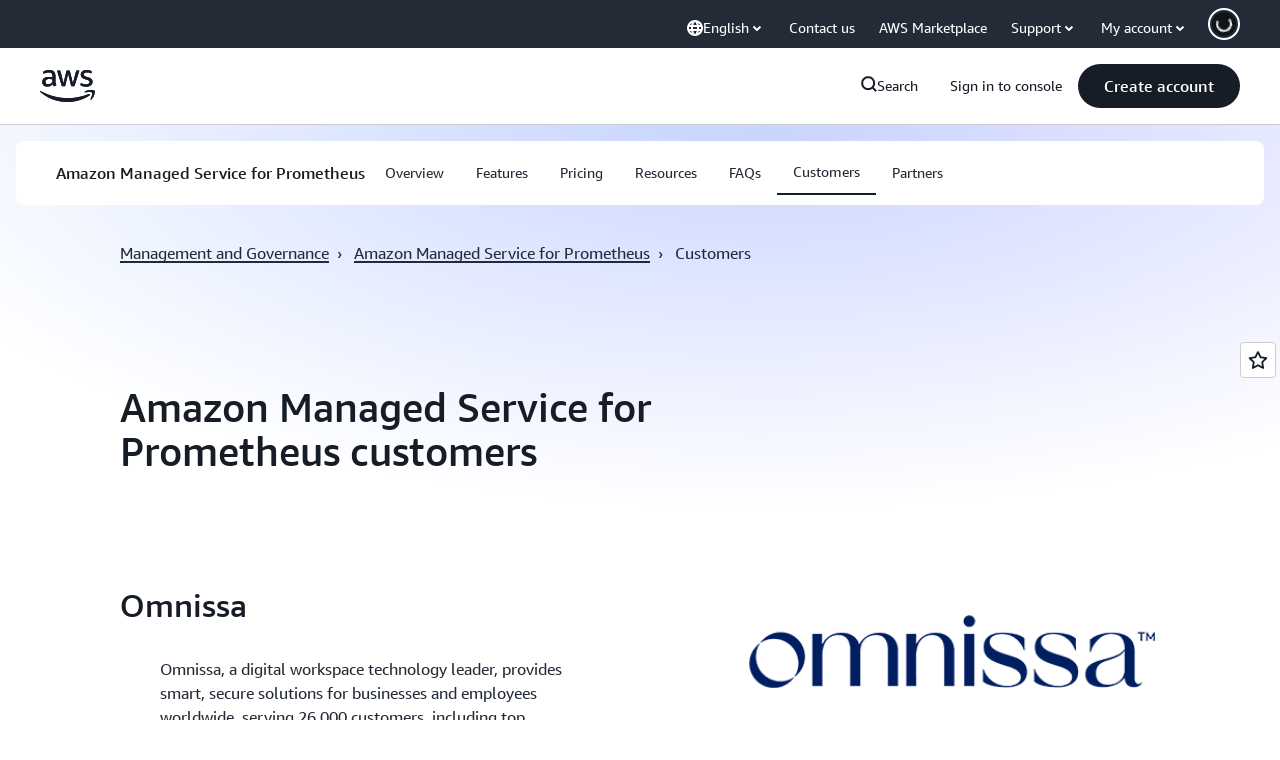

--- FILE ---
content_type: text/html;charset=UTF-8
request_url: https://amazonwebservicesinc.tt.omtrdc.net/m2/amazonwebservicesinc/ubox/raw?mboxPC=1769474184836-927231&mboxSession=1769474184834-138791&uniq=1769474184854-891799
body_size: -91
content:
{"url":"/en_US/optimization_testing/ccba-footer/master","campaignId":"610677","environmentId":"350","userPCId":"1769474184836-927231.44_0"}